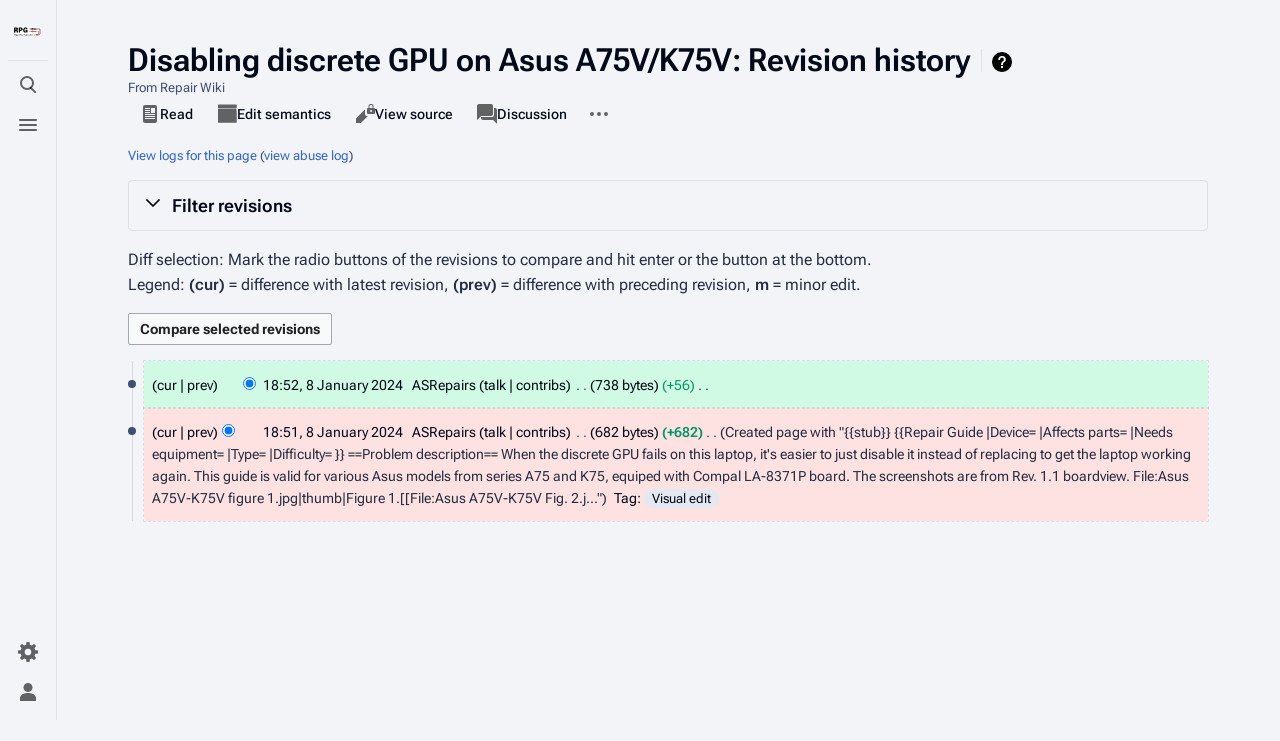

--- FILE ---
content_type: text/javascript; charset=utf-8
request_url: https://repair.wiki/load.php?lang=en&modules=skins.citizen.preferences&skin=citizen&version=181j0
body_size: 4916
content:
mw.loader.impl(function(){return["skins.citizen.preferences@o1dkp",{"main":"resources/skins.citizen.preferences/skins.citizen.preferences.js","files":{"resources/skins.citizen.preferences/skins.citizen.preferences.js":function(require,module,exports){const CLIENTPREFS_THEME_MAP={auto:'os',light:'day',dark:'night'};const clientPrefs=require('./clientPrefs.polyfill.js')();function dismissOnClickOutside(event){const pref=document.getElementById('citizen-pref');if(event.target instanceof Node&&!pref.contains(event.target)){const panel=document.getElementById('citizen-pref-panel');if(panel.classList.contains('citizen-pref-panel--active')){togglePanel();}}}function dismissOnEscape(event){if(event.key!=='Escape'){return;}togglePanel();}function togglePanel(){const CLASS_PANEL_ACTIVE='citizen-pref-panel--active';const toggle=document.getElementById('citizen-pref-toggle'),panel=document.getElementById('citizen-pref-panel');if(!panel.classList.contains(CLASS_PANEL_ACTIVE)){panel.classList.add(CLASS_PANEL_ACTIVE);toggle.setAttribute('aria-expanded',true);window.addEventListener('mousedown',dismissOnClickOutside);window.addEventListener('touchstart',dismissOnClickOutside,{passive:true});window.addEventListener('keydown',dismissOnEscape);}else{
panel.classList.remove(CLASS_PANEL_ACTIVE);toggle.setAttribute('aria-expanded',false);window.removeEventListener('mousedown',dismissOnClickOutside);window.removeEventListener('touchstart',dismissOnClickOutside);window.removeEventListener('keydown',dismissOnEscape);}}function createPanel(){const panel=document.createElement('aside');panel.id='citizen-pref-panel';panel.classList.add('citizen-pref-panel');panel.classList.add('citizen-menu__card');const header=document.createElement('header');header.id='citizen-pref-header';header.textContent=mw.message('preferences').text();const container=document.createElement('div');container.id='citizen-client-prefs';container.classList.add('citizen-client-prefs');panel.append(header,container);return panel;}function attachPanel(panel,button){button.parentNode.insertBefore(panel,button.nextSibling);}function initPanelClick(button){togglePanel();button.addEventListener('click',togglePanel);button.removeEventListener('click',initPanelClick);}function
handleClientPreferences(){const clientPreferenceExists=document.getElementById('citizen-client-prefs')!==null;if(clientPreferenceExists){const clientPreferences=require(('./clientPreferences.js'));const clientPreferenceConfig=(require('./clientPreferences.json'));clientPreferenceConfig['skin-theme'].callback=()=>{const LEGACY_THEME_CLASSES=['skin-citizen-auto','skin-citizen-light','skin-citizen-dark'];const legacyThemeKey=Object.keys(CLIENTPREFS_THEME_MAP).find((key)=>CLIENTPREFS_THEME_MAP[key]===clientPrefs.get('skin-theme'));document.documentElement.classList.remove(...LEGACY_THEME_CLASSES);document.documentElement.classList.add(`skin-citizen-${legacyThemeKey}`);};clientPreferences.render('#citizen-client-prefs',clientPreferenceConfig);}}function initPanel(event){const panel=createPanel();attachPanel(panel,event.currentTarget);initPanelClick(event.currentTarget);handleClientPreferences();}function initPref(window){if(typeof Object.fromEntries!=='function'){Object.defineProperty(
Object,'fromEntries',{value(iterable){return Array.from(iterable).reduce((obj,[key,val])=>{obj[key]=val;return obj;},{});}});}if(typeof window.localStorage!=='undefined'&&typeof window.mw!=='undefined'){const headerTools=document.querySelector('.citizen-header__end');const container=document.createElement('div');const button=document.createElement('button');const icon=document.createElement('span');container.id='citizen-pref';container.classList.add('citizen-pref','citizen-header__item');button.id='citizen-pref-toggle';button.classList.add('citizen-pref__button','citizen-header__button','citizen-button');button.setAttribute('title',mw.message('preferences').text());button.setAttribute('aria-label',mw.message('preferences').text());button.setAttribute('aria-controls','citizen-pref-panel');button.setAttribute('aria-expanded',false);icon.classList.add('citizen-ui-icon','mw-ui-icon-wikimedia-settings');button.prepend(icon);container.prepend(button);headerTools.prepend(container);button.
addEventListener('click',initPanel,{once:true});}else{console.error('Preference module is disabled due to localStoarge being not avaliable.');}}initPref(window);
},"resources/skins.citizen.preferences/config.json":{"wgCitizenThemeDefault":"auto"},"resources/skins.citizen.preferences/addPortlet.polyfill.js":function(require,module,exports){function addDefaultPortlet(portlet){const ul=portlet.querySelector('ul');if(!ul){return portlet;}ul.classList.add('citizen-menu__content-list');const label=portlet.querySelector('label');if(label){const labelDiv=document.createElement('div');labelDiv.classList.add('citizen-menu__heading');labelDiv.innerHTML=label.textContent||'';portlet.insertBefore(labelDiv,label);label.remove();}let wrapper=portlet.querySelector('div:last-child');if(wrapper){ul.remove();wrapper.appendChild(ul);wrapper.classList.add('citizen-menu__content');}else{wrapper=document.createElement('div');wrapper.classList.add('citizen-menu__content');ul.remove();wrapper.appendChild(ul);portlet.appendChild(wrapper);}portlet.classList.add('citizen-menu');return portlet;}function addPortlet(id,label,before){const portlet=document.createElement('div');portlet.classList.add('mw-portlet','mw-portlet-'+id,'emptyPortlet','mw-portlet-js');portlet.id=id;if(label){const labelNode=document.createElement('label');labelNode.textContent
=label;portlet.appendChild(labelNode);}const listWrapper=document.createElement('div');const list=document.createElement('ul');listWrapper.appendChild(list);portlet.appendChild(listWrapper);if(before){let referenceNode;try{referenceNode=document.querySelector(before);}catch(e){}if(referenceNode){const parentNode=referenceNode.parentNode;parentNode.insertBefore(portlet,referenceNode);}else{return null;}}mw.hook('util.addPortlet').fire(portlet,before);return portlet;}module.exports={addDefaultPortlet,addPortlet};
},"resources/skins.citizen.preferences/clientPreferences.js":function(require,module,exports){const portlets=require('./addPortlet.polyfill.js');const clientPrefs=require('./clientPrefs.polyfill.js')();function getMessage(messageKey){if(messageKey.startsWith('skin-theme-')){messageKey=messageKey.replace('skin-theme-','citizen-theme-');}return mw.message(messageKey);}function getClientPreferences(){return Array.from(document.documentElement.classList).filter((className)=>className.match(/-clientpref-/)).map((className)=>className.split('-clientpref-')[0]);}function isFeatureExcluded(featureName){return document.documentElement.classList.contains(featureName+'-clientpref-excluded');}function getVisibleClientPreferences(config){const active=getClientPreferences();return Object.keys(config).filter((key)=>active.indexOf(key)>-1);}function toggleDocClassAndSave(featureName,value,config){const pref=config[featureName];const callback=pref.callback||(()=>{});clientPrefs.set(featureName,value);callback();}const getInputId=(featureName,value)=>`skin-client-pref-${featureName}-value-${
value}`;function makeInputElement(type,featureName,value){const input=document.createElement('input');const name=`skin-client-pref-${featureName}-group`;const id=getInputId(featureName,value);input.name=name;input.id=id;input.type=type;if(type==='checkbox'){input.checked=value==='1';}else{input.value=value;}input.setAttribute('data-event-name',id);return input;}function makeLabelElement(featureName,value){const label=document.createElement('label');label.textContent=getMessage(`${featureName}-${value}-label`);label.setAttribute('for',getInputId(featureName,value));return label;}function makeExclusionNotice(featureName){const p=document.createElement('p');const noticeMessage=getMessage(`${featureName}-exclusion-notice`);p.classList.add('exclusion-notice',`${featureName}-exclusion-notice`);p.textContent=noticeMessage.text();return p;}function appendRadioToggle(parent,featureName,value,currentValue,config){const input=makeInputElement('radio',featureName,value);input.classList.add(
'citizen-client-prefs-radio__input');if(currentValue===value){input.checked=true;}if(isFeatureExcluded(featureName)){input.disabled=true;}const icon=document.createElement('span');icon.classList.add('citizen-client-prefs-radio__icon');const label=makeLabelElement(featureName,value);label.classList.add('citizen-client-prefs-radio__label');const container=document.createElement('div');container.classList.add('citizen-client-prefs-radio');container.appendChild(input);container.appendChild(icon);container.appendChild(label);parent.appendChild(container);input.addEventListener('change',()=>{toggleDocClassAndSave(featureName,value,config);});}function appendToggleSwitch(form,featureName,labelElement,currentValue,config){const input=makeInputElement('checkbox',featureName,currentValue);input.classList.add('citizen-client-prefs-toggle-switch__input');const switcher=document.createElement('span');switcher.classList.add('citizen-client-prefs-toggle-switch__switch');const grip=document.
createElement('span');grip.classList.add('citizen-client-prefs-toggle-switch__switch__grip');switcher.appendChild(grip);const label=labelElement||makeLabelElement(featureName,currentValue);label.classList.add('citizen-client-prefs-toggle-switch__label');const toggleSwitch=document.createElement('span');toggleSwitch.classList.add('citizen-client-prefs-toggle-switch');toggleSwitch.appendChild(input);toggleSwitch.appendChild(switcher);toggleSwitch.appendChild(label);input.addEventListener('change',()=>{toggleDocClassAndSave(featureName,input.checked?'1':'0',config);});form.appendChild(toggleSwitch);}function createRow(className){const row=document.createElement('div');row.setAttribute('class',className);return row;}const getFeatureLabelMsg=(featureName)=>getMessage(`${featureName}-name`);function makeControl(featureName,config){const pref=config[featureName];if(!pref){return null;}const currentValue=clientPrefs.get(featureName);if(typeof currentValue==='boolean'){return null;}const row=
createRow('');const form=document.createElement('form');const type=pref.type||'radio';switch(type){case'radio':pref.options.forEach((value)=>{appendRadioToggle(form,featureName,value,currentValue,config);});break;case'switch':{const labelElement=document.createElement('label');labelElement.textContent=getFeatureLabelMsg(featureName).text();appendToggleSwitch(form,featureName,labelElement,currentValue,config);break;}default:throw new Error('Unknown client preference! Only switch or radio are supported.');}row.appendChild(form);if(isFeatureExcluded(featureName)){const exclusionNotice=makeExclusionNotice(featureName);row.appendChild(exclusionNotice);}return row;}function makeClientPreference(parent,featureName,config){const labelMsg=getFeatureLabelMsg(featureName);if(!labelMsg.exists()&&mw.config.get('wgUserLanguage')!=='qqx'){return;}else{const id=`skin-client-prefs-${featureName}`;const portlet=portlets.addDefaultPortlet(portlets.addPortlet(id,labelMsg.text()));const labelElement=
portlet.querySelector('label');const descriptionMsg=getMessage(`${featureName}-description`);if(descriptionMsg.exists()){const desc=document.createElement('span');desc.classList.add('skin-client-pref-description');desc.textContent=descriptionMsg.text();if(labelElement&&labelElement.parentNode){labelElement.appendChild(desc);}}const row=makeControl(featureName,config);parent.appendChild(portlet);if(row){const tmp=mw.util.addPortletLink(id,'','');if(tmp){const link=tmp.querySelector('a');if(link){link.replaceWith(row);}}}}}function render(selector,config){const node=document.querySelector(selector);if(!node){return Promise.reject();}return new Promise((resolve)=>{getVisibleClientPreferences(config).forEach((pref)=>{makeClientPreference(node,pref,config);});mw.requestIdleCallback(()=>{resolve(node);});});}function bind(clickSelector,renderSelector,config){let enhanced=false;const chk=(document.querySelector(clickSelector));if(!chk){return;}if(chk.checked){render(renderSelector,config);
enhanced=true;}else{chk.addEventListener('input',()=>{if(enhanced){return;}render(renderSelector,config);enhanced=true;});}}module.exports={bind,toggleDocClassAndSave,render};
},"resources/skins.citizen.preferences/clientPreferences.json":{"citizen-feature-custom-font-size":{"options":["small","standard","large"],"preferenceKey":"citizen-font-size"},"skin-theme":{"options":["os","day","night"],"preferenceKey":"citizen-theme"},"citizen-feature-custom-width":{"options":["standard","wide","full"],"preferenceKey":"citizen-width"},"citizen-feature-pure-black":{"options":["0","1"],"preferenceKey":"citizen-pure-black"},"citizen-feature-autohide-navigation":{"options":["0","1"],"preferenceKey":"citizen-autohide-navigation"}},"resources/skins.citizen.preferences/clientPrefs.polyfill.js":function(require,module,exports){const CLIENTPREF_STORAGE_NAME='mwclientpreferences';const CLIENTPREF_SUFFIX='-clientpref-';const CLIENTPREF_DELIMITER=',';function isValidFeatureName(value){return value.match(/^[a-zA-Z0-9-]+$/)!==null;}function isValidFeatureValue(value){return value.match(/^[a-zA-Z0-9]+$/)!==null;}function saveClientPrefs(feature,value){const existingStorage=mw.storage.get(CLIENTPREF_STORAGE_NAME)||'';const data={};existingStorage.split(CLIENTPREF_DELIMITER).forEach((keyValuePair)=>{const m=keyValuePair.match(/^([\w-]+)-clientpref-(\w+)$/);if(m){data[m[1]]=m[2];}});data[feature]=value;const newStorage=Object.keys(data).map((key)=>key+CLIENTPREF_SUFFIX+data[key]).join(CLIENTPREF_DELIMITER);mw.storage.set(CLIENTPREF_STORAGE_NAME,newStorage);}function clientPrefs(){return{set:function(feature,value){if(!isValidFeatureName(feature)||!isValidFeatureValue(value)){return false;}const currentValue=this.get(feature);const oldFeatureClass=feature+CLIENTPREF_SUFFIX+currentValue;const newFeatureClass=feature+
CLIENTPREF_SUFFIX+value;document.documentElement.classList.remove(oldFeatureClass);document.documentElement.classList.add(newFeatureClass);saveClientPrefs(feature,value);return true;},get:function(feature){const featurePrefix=feature+CLIENTPREF_SUFFIX;const docClass=document.documentElement.className;const featureRegEx=new RegExp('(^| )'+mw.util.escapeRegExp(featurePrefix)+'([a-zA-Z0-9]+)( |$)');const match=docClass.match(featureRegEx);const isAmbiguous=docClass.replace(featureRegEx,'$1$3').match(featureRegEx)!==null;return!isAmbiguous&&match?match[2]:false;}};}module.exports=clientPrefs;
}}},{"css":[".citizen-pref__button[aria-expanded='true']{background-color:var(--background-color-button-quiet--active)}#citizen-pref-header{padding:var(--space-lg) var(--space-md) 0;font-size:1rem;font-weight:var(--font-weight-semibold);color:var(--color-emphasized)}#citizen-pref-panel{position:absolute;right:0;bottom:100%;left:0;max-height:var(--header-card-maxheight);transform-origin:var(--transform-origin-offset-end) var(--transform-origin-offset-end)}@media (min-width:640px){#citizen-pref-panel{left:unset}}@media (min-width:1120px){#citizen-pref-panel{right:unset;left:100%;bottom:0}}@media (min-width:1120px){#citizen-pref-panel{transform-origin:var(--transform-origin-offset-start) var(--transform-origin-offset-end)}}#citizen-pref-panel.citizen-pref-panel--active{z-index:50;transition:var(--transition-menu);transition-property:transform;transform:none}#citizen-pref-panel.citizen-pref-panel--active \u003E *{opacity:1;transition:var(--transition-menu);transition-property:opacity}#citizen-pref-panel fieldset{padding:0 var(--space-md);margin:0;font-size:var(--font-size-small);appearance:none;border:0}.citizen-client-prefs{display:flex;flex-direction:column;gap:var(--space-xs);padding-bottom:var(--space-lg)}.citizen-client-prefs form{display:grid;grid-template-columns:repeat(3,1fr);gap:var(--space-xxs);text-align:center}.citizen-client-prefs-radio__input{display:none}.citizen-client-prefs-radio__input:checked ~ .citizen-client-prefs-radio__label{border-color:var(--color-progressive)}.citizen-client-prefs-radio__label{display:flex;align-items:center;justify-content:center;height:100%;padding:var(--space-xs) var(--space-md);font-weight:var(--font-weight-medium);cursor:pointer;border:var(--border-width-thick) solid var(--border-color-base);border-radius:var(--border-radius-medium)}.citizen-client-prefs-radio__label:hover{border-color:var(--color-progressive--hover)}.citizen-client-prefs-radio__label:active{border-color:var(--color-progressive--active)}#citizen-client-prefs .citizen-menu__content{padding:0 var(--space-md)}#skin-client-prefs-skin-theme .citizen-client-prefs-radio__label{background:var(--color-surface-0)}#skin-client-prefs-skin-theme .citizen-client-prefs-radio__label[for='skin-client-pref-skin-theme-value-day']{color:hsl(var(--color-primary__h),30%,20%);background:hsl(var(--color-primary__h),30%,96%)}#skin-client-prefs-skin-theme .citizen-client-prefs-radio__label[for='skin-client-pref-skin-theme-value-night']{color:hsl(var(--color-primary__h),25%,80%);background:hsl(var(--color-primary__h),20%,10%)}#skin-client-prefs-citizen-feature-custom-font-size .citizen-client-prefs-radio__label{font-size:var(--font-size-medium)}#skin-client-prefs-citizen-feature-custom-font-size .citizen-client-prefs-radio__label[for='skin-client-pref-citizen-feature-custom-font-size-value-small']{font-size:var(--font-size-small)}#skin-client-prefs-citizen-feature-custom-font-size .citizen-client-prefs-radio__label[for='skin-client-pref-citizen-feature-custom-font-size-value-large']{font-size:var(--font-size-large)}#skin-client-prefs-citizen-feature-pure-black{display:none}#skin-client-prefs-citizen-feature-pure-black form{grid-template-columns:repeat(2,1fr)}.skin-theme-clientpref-night #skin-client-prefs-citizen-feature-pure-black{display:block}@media (prefers-color-scheme:dark){.skin-theme-clientpref-os #skin-client-prefs-citizen-feature-pure-black{display:block}}#skin-client-prefs-citizen-feature-pure-black .citizen-client-prefs-radio__label[for='skin-client-pref-citizen-feature-pure-black-value-1']{background-color:#000}#skin-client-prefs-citizen-feature-autohide-navigation{display:none}@media (max-width:1119px){#skin-client-prefs-citizen-feature-autohide-navigation{display:block}}#skin-client-prefs-citizen-feature-autohide-navigation form{grid-template-columns:repeat(2,1fr)}@media (hover:hover){.citizen-pref:hover .citizen-pref__button .citizen-ui-icon::before{transform:rotate3d(0,0,1,90deg)}}"]},{"citizen-feature-autohide-navigation-0-label":"Off","citizen-feature-autohide-navigation-1-label":"On","citizen-feature-autohide-navigation-name":"Automatically hide navigation","citizen-feature-custom-font-size-large-label":"Large","citizen-feature-custom-font-size-name":"Text","citizen-feature-custom-font-size-small-label":"Small","citizen-feature-custom-font-size-standard-label":"Standard","citizen-feature-custom-width-full-label":"Full","citizen-feature-custom-width-name":"Width","citizen-feature-custom-width-standard-label":"Standard","citizen-feature-custom-width-wide-label":"Wide","citizen-feature-pure-black-0-label":"Off","citizen-feature-pure-black-1-label":"On","citizen-feature-pure-black-name":"Pure black mode","citizen-theme-day-label":"Light","citizen-theme-description":"Change the theme of the wiki","citizen-theme-exclusion-notice":"This page is always in light mode.","citizen-theme-name":"Color","citizen-theme-night-label":"Dark","citizen-theme-os-label":"Auto","preferences":"Preferences"}];});


--- FILE ---
content_type: text/javascript; charset=utf-8
request_url: https://repair.wiki/load.php?lang=en&modules=startup&only=scripts&raw=1&skin=citizen
body_size: 13705
content:
function isCompatible(){return!!('querySelector'in document&&'localStorage'in window&&typeof Promise==='function'&&Promise.prototype['finally']&&(function(){try{new Function('(a = 0) => a');return true;}catch(e){return false;}}())&&/./g.flags==='g');}if(!isCompatible()){document.documentElement.className=document.documentElement.className.replace(/(^|\s)client-js(\s|$)/,'$1client-nojs$2');while(window.NORLQ&&NORLQ[0]){NORLQ.shift()();}NORLQ={push:function(fn){fn();}};RLQ={push:function(){}};}else{if(window.performance&&performance.mark){performance.mark('mwStartup');}(function(){'use strict';var con=window.console;function logError(topic,data){var e=data.exception;var msg=(e?'Exception':'Error')+' in '+data.source+(data.module?' in module '+data.module:'')+(e?':':'.');con.log(msg);if(e){con.warn(e);}}function Map(){this.values=Object.create(null);}Map.prototype={constructor:Map,get:function(selection,fallback){if(arguments.length<2){fallback=null;}if(typeof selection==='string'){return selection
in this.values?this.values[selection]:fallback;}var results;if(Array.isArray(selection)){results={};for(var i=0;i<selection.length;i++){if(typeof selection[i]==='string'){results[selection[i]]=selection[i]in this.values?this.values[selection[i]]:fallback;}}return results;}if(selection===undefined){results={};for(var key in this.values){results[key]=this.values[key];}return results;}return fallback;},set:function(selection,value){if(arguments.length>1){if(typeof selection==='string'){this.values[selection]=value;return true;}}else if(typeof selection==='object'){for(var key in selection){this.values[key]=selection[key];}return true;}return false;},exists:function(selection){return typeof selection==='string'&&selection in this.values;}};var log=function(){};log.warn=Function.prototype.bind.call(con.warn,con);var mw={now:function(){var perf=window.performance;var navStart=perf&&perf.timing&&perf.timing.navigationStart;mw.now=navStart&&perf.now?function(){return navStart+perf.now();}:Date
.now;return mw.now();},trackQueue:[],track:function(topic,data){mw.trackQueue.push({topic:topic,data:data});},trackError:function(topic,data){mw.track(topic,data);logError(topic,data);},Map:Map,config:new Map(),messages:new Map(),templates:new Map(),log:log};window.mw=window.mediaWiki=mw;}());(function(){'use strict';var store,hasOwn=Object.hasOwnProperty;function fnv132(str){var hash=0x811C9DC5;for(var i=0;i<str.length;i++){hash+=(hash<<1)+(hash<<4)+(hash<<7)+(hash<<8)+(hash<<24);hash^=str.charCodeAt(i);}hash=(hash>>>0).toString(36).slice(0,5);while(hash.length<5){hash='0'+hash;}return hash;}var registry=Object.create(null),sources=Object.create(null),handlingPendingRequests=false,pendingRequests=[],queue=[],jobs=[],willPropagate=false,errorModules=[],baseModules=["jquery","mediawiki.base"],marker=document.querySelector('meta[name="ResourceLoaderDynamicStyles"]'),lastCssBuffer;function addToHead(el,nextNode){if(nextNode&&nextNode.parentNode){nextNode.parentNode.insertBefore(el,
nextNode);}else{document.head.appendChild(el);}}function newStyleTag(text,nextNode){var el=document.createElement('style');el.appendChild(document.createTextNode(text));addToHead(el,nextNode);return el;}function flushCssBuffer(cssBuffer){if(cssBuffer===lastCssBuffer){lastCssBuffer=null;}newStyleTag(cssBuffer.cssText,marker);for(var i=0;i<cssBuffer.callbacks.length;i++){cssBuffer.callbacks[i]();}}function addEmbeddedCSS(cssText,callback){if(!lastCssBuffer||cssText.startsWith('@import')){lastCssBuffer={cssText:'',callbacks:[]};requestAnimationFrame(flushCssBuffer.bind(null,lastCssBuffer));}lastCssBuffer.cssText+='\n'+cssText;lastCssBuffer.callbacks.push(callback);}function getCombinedVersion(modules){var hashes=modules.reduce(function(result,module){return result+registry[module].version;},'');return fnv132(hashes);}function allReady(modules){for(var i=0;i<modules.length;i++){if(mw.loader.getState(modules[i])!=='ready'){return false;}}return true;}function allWithImplicitReady(module){
return allReady(registry[module].dependencies)&&(baseModules.indexOf(module)!==-1||allReady(baseModules));}function anyFailed(modules){for(var i=0;i<modules.length;i++){var state=mw.loader.getState(modules[i]);if(state==='error'||state==='missing'){return modules[i];}}return false;}function doPropagation(){var didPropagate=true;var module;while(didPropagate){didPropagate=false;while(errorModules.length){var errorModule=errorModules.shift(),baseModuleError=baseModules.indexOf(errorModule)!==-1;for(module in registry){if(registry[module].state!=='error'&&registry[module].state!=='missing'){if(baseModuleError&&baseModules.indexOf(module)===-1){registry[module].state='error';didPropagate=true;}else if(registry[module].dependencies.indexOf(errorModule)!==-1){registry[module].state='error';errorModules.push(module);didPropagate=true;}}}}for(module in registry){if(registry[module].state==='loaded'&&allWithImplicitReady(module)){execute(module);didPropagate=true;}}for(var i=0;i<jobs.length;i++
){var job=jobs[i];var failed=anyFailed(job.dependencies);if(failed!==false||allReady(job.dependencies)){jobs.splice(i,1);i-=1;try{if(failed!==false&&job.error){job.error(new Error('Failed dependency: '+failed),job.dependencies);}else if(failed===false&&job.ready){job.ready();}}catch(e){mw.trackError('resourceloader.exception',{exception:e,source:'load-callback'});}didPropagate=true;}}}willPropagate=false;}function setAndPropagate(module,state){registry[module].state=state;if(state==='ready'){store.add(module);}else if(state==='error'||state==='missing'){errorModules.push(module);}else if(state!=='loaded'){return;}if(willPropagate){return;}willPropagate=true;mw.requestIdleCallback(doPropagation,{timeout:1});}function sortDependencies(module,resolved,unresolved){if(!(module in registry)){throw new Error('Unknown module: '+module);}if(typeof registry[module].skip==='string'){var skip=(new Function(registry[module].skip)());registry[module].skip=!!skip;if(skip){registry[module].
dependencies=[];setAndPropagate(module,'ready');return;}}if(!unresolved){unresolved=new Set();}var deps=registry[module].dependencies;unresolved.add(module);for(var i=0;i<deps.length;i++){if(resolved.indexOf(deps[i])===-1){if(unresolved.has(deps[i])){throw new Error('Circular reference detected: '+module+' -> '+deps[i]);}sortDependencies(deps[i],resolved,unresolved);}}resolved.push(module);}function resolve(modules){var resolved=baseModules.slice();for(var i=0;i<modules.length;i++){sortDependencies(modules[i],resolved);}return resolved;}function resolveStubbornly(modules){var resolved=baseModules.slice();for(var i=0;i<modules.length;i++){var saved=resolved.slice();try{sortDependencies(modules[i],resolved);}catch(err){resolved=saved;mw.log.warn('Skipped unavailable module '+modules[i]);if(modules[i]in registry){mw.trackError('resourceloader.exception',{exception:err,source:'resolve'});}}}return resolved;}function resolveRelativePath(relativePath,basePath){var relParts=relativePath.match
(/^((?:\.\.?\/)+)(.*)$/);if(!relParts){return null;}var baseDirParts=basePath.split('/');baseDirParts.pop();var prefixes=relParts[1].split('/');prefixes.pop();var prefix;while((prefix=prefixes.pop())!==undefined){if(prefix==='..'){baseDirParts.pop();}}return(baseDirParts.length?baseDirParts.join('/')+'/':'')+relParts[2];}function makeRequireFunction(moduleObj,basePath){return function require(moduleName){var fileName=resolveRelativePath(moduleName,basePath);if(fileName===null){return mw.loader.require(moduleName);}if(hasOwn.call(moduleObj.packageExports,fileName)){return moduleObj.packageExports[fileName];}var scriptFiles=moduleObj.script.files;if(!hasOwn.call(scriptFiles,fileName)){throw new Error('Cannot require undefined file '+fileName);}var result,fileContent=scriptFiles[fileName];if(typeof fileContent==='function'){var moduleParam={exports:{}};fileContent(makeRequireFunction(moduleObj,fileName),moduleParam,moduleParam.exports);result=moduleParam.exports;}else{result=fileContent;}
moduleObj.packageExports[fileName]=result;return result;};}function addScript(src,callback,modules){var script=document.createElement('script');script.src=src;function onComplete(){if(script.parentNode){script.parentNode.removeChild(script);}if(callback){callback();callback=null;}}script.onload=onComplete;script.onerror=function(){onComplete();if(modules){for(var i=0;i<modules.length;i++){setAndPropagate(modules[i],'error');}}};document.head.appendChild(script);return script;}function queueModuleScript(src,moduleName,callback){pendingRequests.push(function(){if(moduleName!=='jquery'){window.require=mw.loader.require;window.module=registry[moduleName].module;}addScript(src,function(){delete window.module;callback();if(pendingRequests[0]){pendingRequests.shift()();}else{handlingPendingRequests=false;}});});if(!handlingPendingRequests&&pendingRequests[0]){handlingPendingRequests=true;pendingRequests.shift()();}}function addLink(url,media,nextNode){var el=document.createElement('link');el.
rel='stylesheet';if(media){el.media=media;}el.href=url;addToHead(el,nextNode);return el;}function globalEval(code){var script=document.createElement('script');script.text=code;document.head.appendChild(script);script.parentNode.removeChild(script);}function indirectEval(code){(1,eval)(code);}function enqueue(dependencies,ready,error){if(allReady(dependencies)){if(ready){ready();}return;}var failed=anyFailed(dependencies);if(failed!==false){if(error){error(new Error('Dependency '+failed+' failed to load'),dependencies);}return;}if(ready||error){jobs.push({dependencies:dependencies.filter(function(module){var state=registry[module].state;return state==='registered'||state==='loaded'||state==='loading'||state==='executing';}),ready:ready,error:error});}dependencies.forEach(function(module){if(registry[module].state==='registered'&&queue.indexOf(module)===-1){queue.push(module);}});mw.loader.work();}function execute(module){if(registry[module].state!=='loaded'){throw new Error(
'Module in state "'+registry[module].state+'" may not execute: '+module);}registry[module].state='executing';var runScript=function(){var script=registry[module].script;var markModuleReady=function(){setAndPropagate(module,'ready');};var nestedAddScript=function(arr,offset){if(offset>=arr.length){markModuleReady();return;}queueModuleScript(arr[offset],module,function(){nestedAddScript(arr,offset+1);});};try{if(Array.isArray(script)){nestedAddScript(script,0);}else if(typeof script==='function'){if(module==='jquery'){script();}else{script(window.$,window.$,mw.loader.require,registry[module].module);}markModuleReady();}else if(typeof script==='object'&&script!==null){var mainScript=script.files[script.main];if(typeof mainScript!=='function'){throw new Error('Main file in module '+module+' must be a function');}mainScript(makeRequireFunction(registry[module],script.main),registry[module].module,registry[module].module.exports);markModuleReady();}else if(typeof script==='string'){
globalEval(script);markModuleReady();}else{markModuleReady();}}catch(e){setAndPropagate(module,'error');mw.trackError('resourceloader.exception',{exception:e,module:module,source:'module-execute'});}};if(registry[module].deprecationWarning){mw.log.warn(registry[module].deprecationWarning);}if(registry[module].messages){mw.messages.set(registry[module].messages);}if(registry[module].templates){mw.templates.set(module,registry[module].templates);}var cssPending=0;var cssHandle=function(){cssPending++;return function(){cssPending--;if(cssPending===0){var runScriptCopy=runScript;runScript=undefined;runScriptCopy();}};};var style=registry[module].style;if(style){if('css'in style){for(var i=0;i<style.css.length;i++){addEmbeddedCSS(style.css[i],cssHandle());}}if('url'in style){for(var media in style.url){var urls=style.url[media];for(var j=0;j<urls.length;j++){addLink(urls[j],media,marker);}}}}if(module==='user'){var siteDeps;var siteDepErr;try{siteDeps=resolve(['site']);}catch(e){siteDepErr=
e;runScript();}if(!siteDepErr){enqueue(siteDeps,runScript,runScript);}}else if(cssPending===0){runScript();}}function sortQuery(o){var sorted={};var list=[];for(var key in o){list.push(key);}list.sort();for(var i=0;i<list.length;i++){sorted[list[i]]=o[list[i]];}return sorted;}function buildModulesString(moduleMap){var str=[];var list=[];var p;function restore(suffix){return p+suffix;}for(var prefix in moduleMap){p=prefix===''?'':prefix+'.';str.push(p+moduleMap[prefix].join(','));list.push.apply(list,moduleMap[prefix].map(restore));}return{str:str.join('|'),list:list};}function makeQueryString(params){var str='';for(var key in params){str+=(str?'&':'')+encodeURIComponent(key)+'='+encodeURIComponent(params[key]);}return str;}function batchRequest(batch){if(!batch.length){return;}var sourceLoadScript,currReqBase,moduleMap;function doRequest(){var query=Object.create(currReqBase),packed=buildModulesString(moduleMap);query.modules=packed.str;query.version=getCombinedVersion(packed.list);
query=sortQuery(query);addScript(sourceLoadScript+'?'+makeQueryString(query),null,packed.list);}batch.sort();var reqBase={"lang":"en","skin":"citizen"};var splits=Object.create(null);for(var b=0;b<batch.length;b++){var bSource=registry[batch[b]].source;var bGroup=registry[batch[b]].group;if(!splits[bSource]){splits[bSource]=Object.create(null);}if(!splits[bSource][bGroup]){splits[bSource][bGroup]=[];}splits[bSource][bGroup].push(batch[b]);}for(var source in splits){sourceLoadScript=sources[source];for(var group in splits[source]){var modules=splits[source][group];currReqBase=Object.create(reqBase);if(group===0&&mw.config.get('wgUserName')!==null){currReqBase.user=mw.config.get('wgUserName');}var currReqBaseLength=makeQueryString(currReqBase).length+23;var length=0;moduleMap=Object.create(null);for(var i=0;i<modules.length;i++){var lastDotIndex=modules[i].lastIndexOf('.'),prefix=modules[i].slice(0,Math.max(0,lastDotIndex)),suffix=modules[i].slice(lastDotIndex+1),bytesAdded=moduleMap[
prefix]?suffix.length+3:modules[i].length+3;if(length&&length+currReqBaseLength+bytesAdded>mw.loader.maxQueryLength){doRequest();length=0;moduleMap=Object.create(null);}if(!moduleMap[prefix]){moduleMap[prefix]=[];}length+=bytesAdded;moduleMap[prefix].push(suffix);}doRequest();}}}function asyncEval(implementations,cb,offset){if(!implementations.length){return;}offset=offset||0;mw.requestIdleCallback(function(deadline){asyncEvalTask(deadline,implementations,cb,offset);});}function asyncEvalTask(deadline,implementations,cb,offset){for(var i=offset;i<implementations.length;i++){if(deadline.timeRemaining()<=0){asyncEval(implementations,cb,i);return;}try{indirectEval(implementations[i]);}catch(err){cb(err);}}}function getModuleKey(module){return module in registry?(module+'@'+registry[module].version):null;}function splitModuleKey(key){var index=key.lastIndexOf('@');if(index===-1||index===0){return{name:key,version:''};}return{name:key.slice(0,index),version:key.slice(index+1)};}function
registerOne(module,version,dependencies,group,source,skip){if(module in registry){throw new Error('module already registered: '+module);}registry[module]={module:{exports:{}},packageExports:{},version:version||'',dependencies:dependencies||[],group:typeof group==='undefined'?null:group,source:typeof source==='string'?source:'local',state:'registered',skip:typeof skip==='string'?skip:null};}mw.loader={moduleRegistry:registry,maxQueryLength:2000,addStyleTag:newStyleTag,addScriptTag:addScript,addLinkTag:addLink,enqueue:enqueue,resolve:resolve,work:function(){store.init();var q=queue.length,storedImplementations=[],storedNames=[],requestNames=[],batch=new Set();while(q--){var module=queue[q];if(mw.loader.getState(module)==='registered'&&!batch.has(module)){registry[module].state='loading';batch.add(module);var implementation=store.get(module);if(implementation){storedImplementations.push(implementation);storedNames.push(module);}else{requestNames.push(module);}}}queue=[];asyncEval(
storedImplementations,function(err){store.stats.failed++;store.clear();mw.trackError('resourceloader.exception',{exception:err,source:'store-eval'});var failed=storedNames.filter(function(name){return registry[name].state==='loading';});batchRequest(failed);});batchRequest(requestNames);},addSource:function(ids){for(var id in ids){if(id in sources){throw new Error('source already registered: '+id);}sources[id]=ids[id];}},register:function(modules){if(typeof modules!=='object'){registerOne.apply(null,arguments);return;}function resolveIndex(dep){return typeof dep==='number'?modules[dep][0]:dep;}for(var i=0;i<modules.length;i++){var deps=modules[i][2];if(deps){for(var j=0;j<deps.length;j++){deps[j]=resolveIndex(deps[j]);}}registerOne.apply(null,modules[i]);}},implement:function(module,script,style,messages,templates,deprecationWarning){var split=splitModuleKey(module),name=split.name,version=split.version;if(!(name in registry)){mw.loader.register(name);}if(registry[name].script!==
undefined){throw new Error('module already implemented: '+name);}registry[name].version=version;registry[name].declarator=null;registry[name].script=script;registry[name].style=style;registry[name].messages=messages;registry[name].templates=templates;registry[name].deprecationWarning=deprecationWarning;if(registry[name].state!=='error'&&registry[name].state!=='missing'){setAndPropagate(name,'loaded');}},impl:function(declarator){var data=declarator(),module=data[0],script=data[1]||null,style=data[2]||null,messages=data[3]||null,templates=data[4]||null,deprecationWarning=data[5]||null,split=splitModuleKey(module),name=split.name,version=split.version;if(!(name in registry)){mw.loader.register(name);}if(registry[name].script!==undefined){throw new Error('module already implemented: '+name);}registry[name].version=version;registry[name].declarator=declarator;registry[name].script=script;registry[name].style=style;registry[name].messages=messages;registry[name].templates=templates;registry
[name].deprecationWarning=deprecationWarning;if(registry[name].state!=='error'&&registry[name].state!=='missing'){setAndPropagate(name,'loaded');}},load:function(modules,type){if(typeof modules==='string'&&/^(https?:)?\/?\//.test(modules)){if(type==='text/css'){addLink(modules);}else if(type==='text/javascript'||type===undefined){addScript(modules);}else{throw new Error('Invalid type '+type);}}else{modules=typeof modules==='string'?[modules]:modules;enqueue(resolveStubbornly(modules));}},state:function(states){for(var module in states){if(!(module in registry)){mw.loader.register(module);}setAndPropagate(module,states[module]);}},getState:function(module){return module in registry?registry[module].state:null;},require:function(moduleName){var path;if(window.QUnit){var paths=moduleName.startsWith('@')?/^(@[^/]+\/[^/]+)\/(.*)$/.exec(moduleName):/^([^/]+)\/(.*)$/.exec(moduleName);if(paths){moduleName=paths[1];path=paths[2];}}if(mw.loader.getState(moduleName)!=='ready'){throw new Error(
'Module "'+moduleName+'" is not loaded');}return path?makeRequireFunction(registry[moduleName],'')('./'+path):registry[moduleName].module.exports;}};var hasPendingFlush=false,hasPendingWrites=false;function flushWrites(){while(store.queue.length){store.set(store.queue.shift());}if(hasPendingWrites){store.prune();try{localStorage.removeItem(store.key);localStorage.setItem(store.key,JSON.stringify({items:store.items,vary:store.vary,asOf:Math.ceil(Date.now()/1e7)}));}catch(e){mw.trackError('resourceloader.exception',{exception:e,source:'store-localstorage-update'});}}hasPendingFlush=hasPendingWrites=false;}mw.loader.store=store={enabled:null,items:{},queue:[],stats:{hits:0,misses:0,expired:0,failed:0},key:"MediaWikiModuleStore:wiki",vary:"citizen:2:1:en",init:function(){if(this.enabled===null){this.enabled=false;if(true){this.load();}else{this.clear();}}},load:function(){try{var raw=localStorage.getItem(this.key);this.enabled=true;var data=JSON.parse(raw);if(data&&data.vary===this.vary&&
data.items&&Date.now()<(data.asOf*1e7)+259e7){this.items=data.items;}}catch(e){}},get:function(module){if(this.enabled){var key=getModuleKey(module);if(key in this.items){this.stats.hits++;return this.items[key];}this.stats.misses++;}return false;},add:function(module){if(this.enabled){this.queue.push(module);this.requestUpdate();}},set:function(module){var descriptor=registry[module],key=getModuleKey(module);if(key in this.items||!descriptor||descriptor.state!=='ready'||!descriptor.version||descriptor.group===1||descriptor.group===0||!descriptor.declarator){return;}var script=String(descriptor.declarator);if(script.length>1e5){return;}var srcParts=['mw.loader.impl(',script,');\n'];if(true){srcParts.push('// Saved in localStorage at ',(new Date()).toISOString(),'\n');var sourceLoadScript=sources[descriptor.source];var query=Object.create({"lang":"en","skin":"citizen"});query.modules=module;query.version=getCombinedVersion([module]);query=sortQuery(query);srcParts.push('//# sourceURL=',
(new URL(sourceLoadScript,location)).href,'?',makeQueryString(query),'\n');query.sourcemap='1';query=sortQuery(query);srcParts.push('//# sourceMappingURL=',sourceLoadScript,'?',makeQueryString(query));}this.items[key]=srcParts.join('');hasPendingWrites=true;},prune:function(){for(var key in this.items){if(getModuleKey(splitModuleKey(key).name)!==key){this.stats.expired++;delete this.items[key];}}},clear:function(){this.items={};try{localStorage.removeItem(this.key);}catch(e){}},requestUpdate:function(){if(!hasPendingFlush){hasPendingFlush=setTimeout(function(){mw.requestIdleCallback(flushWrites);},2000);}}};}());mw.requestIdleCallbackInternal=function(callback){setTimeout(function(){var start=mw.now();callback({didTimeout:false,timeRemaining:function(){return Math.max(0,50-(mw.now()-start));}});},1);};mw.requestIdleCallback=window.requestIdleCallback?window.requestIdleCallback.bind(window):mw.requestIdleCallbackInternal;(function(){var queue;mw.loader.addSource({"local":"/load.php"});
mw.loader.register([["site","1f71o",[1]],["site.styles","4ldkl",[],2],["filepage","1ljys"],["user","1tdkc",[],0],["user.styles","18fec",[],0],["user.options","12s5i",[],1],["mediawiki.skinning.interface","5gsxz"],["jquery.makeCollapsible.styles","1hqt2"],["mediawiki.skinning.content.parsoid","10you"],["jquery","xt2am"],["es6-polyfills","19txf"],["web2017-polyfills","174re",[],null,null,"return'IntersectionObserver'in window\u0026\u0026typeof fetch==='function'\u0026\u0026typeof URL==='function'\u0026\u0026'toJSON'in URL.prototype;"],["mediawiki.base","16t7r",[9]],["jquery.chosen","1ft2a"],["jquery.client","5k8ja"],["jquery.confirmable","avzer",[104]],["jquery.cookie","19txf",[81]],["jquery.highlightText","1ngov",[78]],["jquery.i18n","za1bp",[103]],["jquery.lengthLimit","cpf4p",[62]],["jquery.makeCollapsible","1a9zk",[7,78]],["jquery.spinner","1fpma",[22]],["jquery.spinner.styles","321gj"],["jquery.suggestions","4y593",[17]],["jquery.tablesorter","1eocb",[25,105,78]],[
"jquery.tablesorter.styles","12bkj"],["jquery.textSelection","1u87x",[14]],["jquery.ui","3qebh"],["moment","19ogg",[101,78]],["vue","1h1lm",[112]],["@vue/composition-api","xn7y3",[29]],["vuex","qipuu",[29]],["pinia","vdffm",[29]],["@wikimedia/codex","1j4oy",[34,29]],["codex-styles","1kw92"],["@wikimedia/codex-search","12acw",[36,29]],["codex-search-styles","1g6j0"],["mediawiki.template","1t0tr"],["mediawiki.template.mustache","wayx5",[37]],["mediawiki.apipretty","1xqb5"],["mediawiki.api","5z789",[68,104]],["mediawiki.content.json","1ecse"],["mediawiki.confirmCloseWindow","69mix"],["mediawiki.debug","1hndg",[188]],["mediawiki.diff","s4j7n",[40,187]],["mediawiki.diff.styles","1jpba"],["mediawiki.feedback","wcvc0",[489,196]],["mediawiki.feedlink","1666g"],["mediawiki.filewarning","lec91",[188,200]],["mediawiki.ForeignApi","r63m6",[50]],["mediawiki.ForeignApi.core","6jema",[75,40,185]],["mediawiki.helplink","4rkp9"],["mediawiki.hlist","1lqi9"],["mediawiki.htmlform","q7y01",[19,78]],[
"mediawiki.htmlform.ooui","1j5od",[188]],["mediawiki.htmlform.styles","1xikw"],["mediawiki.htmlform.ooui.styles","1xkjs"],["mediawiki.icon","bkxq6"],["mediawiki.inspect","wrjhi",[62,78]],["mediawiki.notification","v29w0",[78,84]],["mediawiki.notification.convertmessagebox","ruy11",[59]],["mediawiki.notification.convertmessagebox.styles","15u5e"],["mediawiki.String","1r7s8"],["mediawiki.pager.styles","m3jxp"],["mediawiki.pager.tablePager","19ie6"],["mediawiki.pulsatingdot","10bkg"],["mediawiki.searchSuggest","qve8b",[23,40]],["mediawiki.storage","1dg9k",[78]],["mediawiki.Title","2y9g2",[62,78]],["mediawiki.Upload","5crw7",[40]],["mediawiki.ForeignUpload","ikhl9",[49,69]],["mediawiki.Upload.Dialog","39a41",[72]],["mediawiki.Upload.BookletLayout","1t1l9",[69,76,28,191,196,201,202]],["mediawiki.ForeignStructuredUpload.BookletLayout","5olhw",[70,72,108,167,161]],["mediawiki.toc","181be",[81]],["mediawiki.Uri","lfzhm",[78]],["mediawiki.user","1badl",[40,81]],["mediawiki.userSuggest","30e7i",
[23,40]],["mediawiki.util","1c9bo",[14,11]],["mediawiki.checkboxtoggle","1mzw8"],["mediawiki.checkboxtoggle.styles","10qw3"],["mediawiki.cookie","1ad3c"],["mediawiki.experiments","eisq8"],["mediawiki.editfont.styles","1bs7h"],["mediawiki.visibleTimeout","ninyh"],["mediawiki.action.edit","1ef8n",[26,86,40,83,163]],["mediawiki.action.edit.styles","1k3ub"],["mediawiki.action.edit.collapsibleFooter","8vkp6",[20,57,67]],["mediawiki.action.edit.preview","qc8c6",[21,114]],["mediawiki.action.history","hk6ix",[20]],["mediawiki.action.history.styles","4d4ju"],["mediawiki.action.protect","1e87u",[19,188]],["mediawiki.action.view.metadata","1dlqz",[99]],["mediawiki.editRecovery.postEdit","1u5ak"],["mediawiki.editRecovery.edit","1iqzy",[160]],["mediawiki.action.view.postEdit","16qms",[104,59,67,188,207]],["mediawiki.action.view.redirect","15khb"],["mediawiki.action.view.redirectPage","1vdut"],["mediawiki.action.edit.editWarning","1ecjl",[26,42,104]],["mediawiki.action.view.filepage","1ptjo"],[
"mediawiki.action.styles","1mkyx"],["mediawiki.language","10c65",[102]],["mediawiki.cldr","14ymm",[103]],["mediawiki.libs.pluralruleparser","169fz"],["mediawiki.jqueryMsg","kbten",[62,101,78,5]],["mediawiki.language.months","4pd6w",[101]],["mediawiki.language.names","c7v2g",[101]],["mediawiki.language.specialCharacters","1264d",[101]],["mediawiki.libs.jpegmeta","1eqhm"],["mediawiki.page.gallery","sztb8",[110,78]],["mediawiki.page.gallery.styles","1j9w3"],["mediawiki.page.gallery.slideshow","1u3zk",[40,191,210,212]],["mediawiki.page.ready","1qtnk",[40]],["mediawiki.page.watch.ajax","jsn4c",[76]],["mediawiki.page.preview","1l4ev",[20,26,44,45,76]],["mediawiki.page.image.pagination","1y6ke",[21,78]],["mediawiki.page.media","9pyrn"],["mediawiki.rcfilters.filters.base.styles","jrbt6"],["mediawiki.rcfilters.highlightCircles.seenunseen.styles","1q16s"],["mediawiki.rcfilters.filters.ui","1wjcm",[20,75,76,158,197,204,206,207,208,210,211]],["mediawiki.interface.helpers.styles","1h41u"],[
"mediawiki.special","1j52s"],["mediawiki.special.apisandbox","4bgnl",[20,75,178,164,187]],["mediawiki.special.block","1b95d",[53,161,177,168,178,175,204]],["mediawiki.misc-authed-ooui","17i3u",[21,54,158,163]],["mediawiki.misc-authed-pref","96xwo",[5]],["mediawiki.misc-authed-curate","kbnx4",[13,15,19,21,40]],["mediawiki.special.changeslist","kktw5"],["mediawiki.special.changeslist.watchlistexpiry","hgsma",[121,207]],["mediawiki.special.changeslist.enhanced","4n7gk"],["mediawiki.special.changeslist.legend","yl8sg"],["mediawiki.special.changeslist.legend.js","p77yn",[20,81]],["mediawiki.special.contributions","974kc",[20,104,161,187]],["mediawiki.special.import.styles.ooui","1c2il"],["mediawiki.special.changecredentials","1sapc"],["mediawiki.special.changeemail","1y1sl"],["mediawiki.special.preferences.ooui","1kgfw",[42,83,60,67,168,163,196]],["mediawiki.special.preferences.styles.ooui","f55hv"],["mediawiki.special.search","htvtd",[180]],[
"mediawiki.special.search.commonsInterwikiWidget","e32r6",[75,40]],["mediawiki.special.search.interwikiwidget.styles","aza3g"],["mediawiki.special.search.styles","1snsh"],["mediawiki.special.unwatchedPages","kuc3k",[40]],["mediawiki.special.upload","8691l",[21,40,42,108,121,37]],["mediawiki.special.userlogin.common.styles","lrlae"],["mediawiki.special.userlogin.login.styles","yz153"],["mediawiki.special.createaccount","p7z77",[40]],["mediawiki.special.userlogin.signup.styles","1f4ca"],["mediawiki.special.userrights","p0nyw",[19,60]],["mediawiki.special.watchlist","3lbks",[40,188,207]],["mediawiki.tempUserBanner.styles","ivd3g"],["mediawiki.tempUserBanner","1ezx5",[104]],["mediawiki.ui","1tp89"],["mediawiki.ui.checkbox","1t1vf"],["mediawiki.ui.radio","6k67d"],["mediawiki.ui.button","54uex"],["mediawiki.ui.input","1uptr"],["mediawiki.ui.icon","47d5k"],["mediawiki.widgets","t9aeq",[40,159,191,201,202]],["mediawiki.widgets.styles","nqb2p"],["mediawiki.widgets.AbandonEditDialog","1pvqj",[
196]],["mediawiki.widgets.DateInputWidget","m3fz9",[162,28,191,212]],["mediawiki.widgets.DateInputWidget.styles","1yv9d"],["mediawiki.widgets.visibleLengthLimit","rvt0f",[19,188]],["mediawiki.widgets.datetime","e52j1",[78,188,207,211,212]],["mediawiki.widgets.expiry","1gyax",[164,28,191]],["mediawiki.widgets.CheckMatrixWidget","vikuc",[188]],["mediawiki.widgets.CategoryMultiselectWidget","1t5m1",[49,191]],["mediawiki.widgets.SelectWithInputWidget","1hxs2",[169,191]],["mediawiki.widgets.SelectWithInputWidget.styles","a4qqf"],["mediawiki.widgets.SizeFilterWidget","15n5h",[171,191]],["mediawiki.widgets.SizeFilterWidget.styles","llen7"],["mediawiki.widgets.MediaSearch","1wive",[49,76,191]],["mediawiki.widgets.Table","19yf2",[191]],["mediawiki.widgets.TagMultiselectWidget","bie00",[191]],["mediawiki.widgets.UserInputWidget","1r1yk",[40,191]],["mediawiki.widgets.UsersMultiselectWidget","18j98",[40,191]],["mediawiki.widgets.NamespacesMultiselectWidget","1h8i4",[191]],[
"mediawiki.widgets.TitlesMultiselectWidget","xw4q2",[158]],["mediawiki.widgets.TagMultiselectWidget.styles","z8nel"],["mediawiki.widgets.SearchInputWidget","6moew",[66,158,207]],["mediawiki.widgets.SearchInputWidget.styles","1784o"],["mediawiki.widgets.ToggleSwitchWidget","3uryx",[191]],["mediawiki.watchstar.widgets","s3ta5",[187]],["mediawiki.deflate","1pqsh"],["oojs","1u2cw"],["mediawiki.router","u2kz5",[185]],["oojs-ui","19txf",[194,191,196]],["oojs-ui-core","15hqd",[101,185,190,189,198]],["oojs-ui-core.styles","edgud"],["oojs-ui-core.icons","e916j"],["oojs-ui-widgets","1tbbc",[188,193]],["oojs-ui-widgets.styles","wf7jy"],["oojs-ui-widgets.icons","9tjqu"],["oojs-ui-toolbars","w9ol5",[188,195]],["oojs-ui-toolbars.icons","1svab"],["oojs-ui-windows","f2loe",[188,197]],["oojs-ui-windows.icons","he6dz"],["oojs-ui.styles.indicators","xn97q"],["oojs-ui.styles.icons-accessibility","1tcjr"],["oojs-ui.styles.icons-alerts","yxtum"],["oojs-ui.styles.icons-content","10gj1"],[
"oojs-ui.styles.icons-editing-advanced","1ae5u"],["oojs-ui.styles.icons-editing-citation","1hzci"],["oojs-ui.styles.icons-editing-core","1rebl"],["oojs-ui.styles.icons-editing-list","1om68"],["oojs-ui.styles.icons-editing-styling","1o4nh"],["oojs-ui.styles.icons-interactions","uviug"],["oojs-ui.styles.icons-layout","1i9l1"],["oojs-ui.styles.icons-location","1u6g5"],["oojs-ui.styles.icons-media","1kooz"],["oojs-ui.styles.icons-moderation","mxdv0"],["oojs-ui.styles.icons-movement","1q38c"],["oojs-ui.styles.icons-user","1nea4"],["oojs-ui.styles.icons-wikimedia","g57yg"],["skins.citizen.styles","pyd5l"],["skins.citizen.styles.fonts.cjk","18oax"],["skins.citizen.styles.fonts.ar","117xf"],["skins.citizen.scripts","yaz62",[112]],["skins.citizen.search","fkar9",[67,76,38]],["skins.citizen.preferences","o1dkp",[67]],["skins.citizen.serviceWorker","akqj0"],["skins.citizen.icons","1oac0"],["ext.cite.styles","1agtr"],["ext.cite.parsoid.styles","1nm53"],["ext.cite.visualEditor.core","q2owz",[304]],
["ext.cite.visualEditor","1i1db",[224,223,225,200,203,207]],["ext.cite.wikiEditor","1j8ir",[322]],["ext.cite.ux-enhancements","11t6e"],["ext.codeEditor","1wkn2",[230],3],["jquery.codeEditor","1f7oc",[232,231,322,196],3],["ext.codeEditor.icons","18rxw"],["ext.codeEditor.ace","1l8or",[],4],["ext.codeEditor.ace.modes","o879q",[232],4],["ext.imagemap","pugeb",[235]],["ext.imagemap.styles","4n9wd"],["ext.inputBox.styles","1es54"],["mmv","ymol7",[75,241]],["mmv.ui.ondemandshareddependencies","ndbje",[237,187]],["mmv.ui.download.pane","15y1o",[34,158,238]],["mmv.ui.reuse.shareembed","503uw",[158,238]],["mmv.bootstrap","idkrr",[36,186,243]],["mmv.bootstrap.autostart","vok79",[241]],["mmv.head","9iz0t",[67,76]],["ext.oath.totp.showqrcode","1cxk8"],["ext.oath.totp.showqrcode.styles","87d1u"],["ext.scribunto.errors","1s7wq",[191]],["ext.scribunto.logs","7b36r"],["ext.scribunto.edit","1go8b",[21,40]],["ext.templateData","15a30"],["ext.templateDataGenerator.editPage","8oiwy"],[
"ext.templateDataGenerator.data","rnqvl",[185]],["ext.templateDataGenerator.editTemplatePage.loading","1fb90"],["ext.templateDataGenerator.editTemplatePage","4id57",[249,254,251,26,485,76,191,196,207,208,211]],["ext.templateData.images","10ywu"],["mediawiki.api.titleblacklist","rtmmp",[40]],["ext.titleblacklist.visualEditor","9cn1x"],["socket.io","f0oz7"],["dompurify","1x96n"],["color-picker","1udyk"],["unicodejs","1pa89"],["papaparse","1b87h"],["rangefix","py825"],["spark-md5","1ewgr"],["ext.visualEditor.supportCheck","uf1gn",[],5],["ext.visualEditor.sanitize","1fii1",[258,284],5],["ext.visualEditor.progressBarWidget","pd389",[],5],["ext.visualEditor.tempWikitextEditorWidget","af7xj",[83,76],5],["ext.visualEditor.desktopArticleTarget.init","1nqjg",[266,264,267,280,26,112,67],5],["ext.visualEditor.desktopArticleTarget.noscript","1svqx"],["ext.visualEditor.targetLoader","17dsn",[283,280,26,67,76],5],["ext.visualEditor.desktopTarget","1fs2v",[],5],["ext.visualEditor.desktopArticleTarget"
,"1s1hb",[287,292,271,298],5],["ext.visualEditor.mobileArticleTarget","1wvl7",[287,293],5],["ext.visualEditor.collabTarget","1wxo4",[285,291,83,158,207,208],5],["ext.visualEditor.collabTarget.desktop","7ap5t",[274,292,271,298],5],["ext.visualEditor.collabTarget.mobile","h40k5",[274,293,297],5],["ext.visualEditor.collabTarget.init","12yub",[264,158,187],5],["ext.visualEditor.collabTarget.init.styles","g5nhw"],["ext.visualEditor.ve","8qjs3",[],5],["ext.visualEditor.track","1m39p",[279],5],["ext.visualEditor.editCheck","1n36a",[286],5],["ext.visualEditor.core.utils","k4kvh",[280,187],5],["ext.visualEditor.core.utils.parsing","ujaqc",[279],5],["ext.visualEditor.base","dvcut",[282,283,260],5],["ext.visualEditor.mediawiki","1kitf",[284,270,24,485],5],["ext.visualEditor.mwsave","16068",[296,19,21,44,45,207],5],["ext.visualEditor.articleTarget","nbvcn",[297,286,95,160],5],["ext.visualEditor.data","tcbw9",[285]],["ext.visualEditor.core","1spck",[265,264,14,261,262,263],5],[
"ext.visualEditor.commentAnnotation","9an5d",[289],5],["ext.visualEditor.rebase","1c88u",[259,307,290,213,257],5],["ext.visualEditor.core.desktop","1u3y7",[289],5],["ext.visualEditor.core.mobile","11tom",[289],5],["ext.visualEditor.welcome","ll5kq",[187],5],["ext.visualEditor.switching","z6xhi",[40,187,199,202,204],5],["ext.visualEditor.mwcore","1k175",[308,285,295,294,120,65,8,158],5],["ext.visualEditor.mwextensions","19txf",[288,318,312,314,299,316,301,313,302,304],5],["ext.visualEditor.mwextensions.desktop","19txf",[297,303,73],5],["ext.visualEditor.mwformatting","13d3t",[296],5],["ext.visualEditor.mwimage.core","1xlqj",[296],5],["ext.visualEditor.mwimage","hrovg",[319,300,172,28,210],5],["ext.visualEditor.mwlink","poyz7",[296],5],["ext.visualEditor.mwmeta","1mym4",[302,97],5],["ext.visualEditor.mwtransclusion","1nud1",[296,175],5],["treeDiffer","xiskm"],["diffMatchPatch","1e4bb"],["ext.visualEditor.checkList","12vws",[289],5],["ext.visualEditor.diffing","dlpq3",[306,289,305],5],[
"ext.visualEditor.diffPage.init.styles","t3o0g"],["ext.visualEditor.diffLoader","1ilmz",[270],5],["ext.visualEditor.diffPage.init","xy6wf",[310,309,187,199,202],5],["ext.visualEditor.language","jt9c3",[289,485,106],5],["ext.visualEditor.mwlanguage","0gbny",[289],5],["ext.visualEditor.mwalienextension","jlh9c",[296],5],["ext.visualEditor.mwwikitext","lb8uq",[302,83],5],["ext.visualEditor.mwgallery","j4g2w",[296,110,172,210],5],["ext.visualEditor.mwsignature","cp2yg",[304],5],["ext.visualEditor.icons","19txf",[320,321,200,201,202,204,205,206,207,208,211,212,213,198],5],["ext.visualEditor.icons-licenses","1ul7b"],["ext.visualEditor.moduleIcons","1dn7v"],["ext.visualEditor.moduleIndicators","q6mhh"],["ext.wikiEditor","15hks",[26,27,107,76,158,203,204,205,206,210,37],3],["ext.wikiEditor.styles","1tjp5",[],3],["ext.wikiEditor.images","10ky6"],["ext.wikiEditor.realtimepreview","1f864",[322,324,114,65,67,207]],["ext.math.styles","1tx5t"],["ext.math.popup","1e32u",[40]],[
"mw.widgets.MathWbEntitySelector","1x2de",[49,158,"mw.config.values.wbRepo",196]],["ext.math.visualEditor","uj0q6",[326,296]],["ext.math.visualEditor.mathSymbols","1n8qd"],["ext.math.visualEditor.chemSymbols","2fqex"],["ext.embedVideo.messages","72ujb"],["ext.embedVideo.videolink","1uqkj"],["ext.embedVideo.consent","wshef"],["ext.embedVideo.overlay","1ntjt"],["ext.embedVideo.styles","f2m86"],["ext.pageforms.main","1psw2",[342,352,354,369,359,341,367,85]],["ext.pageforms.main.styles","gfzsd"],["ext.pageforms.browser","1drof"],["ext.pageforms.jstree","ernej",[368]],["ext.pageforms.sortable","ulsg6"],["ext.pageforms.autogrow","1p0c0"],["ext.pageforms.popupformedit","r4xgr",[339]],["ext.pageforms.autoedit","p0bm9",[196]],["ext.pageforms.autoeditrating","1jbgp",[196]],["ext.pageforms.submit","4qfzg"],["ext.pageforms.submit.styles","f8ac4"],["ext.pageforms.collapsible","4pndx"],["ext.pageforms.imagepreview","9l86r"],["ext.pageforms.checkboxes","g249k"],["ext.pageforms.checkboxes.styles",
"vxz0i"],["ext.pageforms.datepicker","rb302",[368,161]],["ext.pageforms.timepicker","mvmuu"],["ext.pageforms.datetimepicker","siw8f",[368,164]],["ext.pageforms.regexp","qbzkq"],["ext.pageforms.rating","19vno",[337]],["ext.pageforms.rating.styles","1yw7w"],["ext.pageforms.simpleupload","1tczo"],["ext.pageforms.select2","u58ra",[368,104]],["ext.pageforms.select2.styles","cbxjd"],["ext.pageforms.ooui.autocomplete","gphtv",[368,191]],["ext.pageforms.ooui.combobox","llbm9",[368,191]],["ext.pageforms.forminput","k36ib",[361]],["ext.pageforms.forminput.styles","c7wr0"],["ext.pageforms.fullcalendar","ki2w4",[340,359,28]],["ext.pageforms.spreadsheet","1chme",[359,105,191,196,211,212]],["ext.pageforms.wikieditor","kx80e"],["ext.pageforms","kpph5"],["ext.pageforms.editwarning","fquf6",[26,42]],["ext.pageforms.PF_CreateProperty","1l0th"],["ext.pageforms.PF_PageSchemas","1v4lg"],["ext.pageforms.PF_CreateTemplate","lj8yq",[362]],["ext.pageforms.PF_CreateClass","b4hyv",[191]],[
"ext.pageforms.PF_CreateForm","xxp5g",[191]],["ext.pageforms.templatedisplay","a8l0o"],["ext.popups.icons","1tvzz"],["ext.popups.images","9euxd"],["ext.popups","c0rga"],["ext.popups.main","1fxod",[36,377,75,82,67,153,76]],["ext.echo.ui.desktop","1uyyr",[387,381]],["ext.echo.ui","ovto8",[382,487,191,200,201,204,207,211,212,213]],["ext.echo.dm","c3tye",[385,28]],["ext.echo.api","fttpd",[49]],["ext.echo.mobile","2iu8t",[381,186]],["ext.echo.init","1kwd4",[383]],["ext.echo.centralauth","1w35w"],["ext.echo.styles.badge","wawjx"],["ext.echo.styles.notifications","1bq0t"],["ext.echo.styles.alert","7ium7"],["ext.echo.special","fwhtq",[391,381]],["ext.echo.styles.special","nq4sx"],["ext.tabberNeue.init.styles","1q5j6"],["ext.tabberNeue","1y8hm",[75]],["ext.tabberNeue.codex","nzlp4",[33]],["ext.tabberNeue.visualEditor","1mx8s",[296]],["ext.tabberNeue.icons","16yu3"],["ext.veforall.core","1pb2l",[298]],["ext.veforall.core.desktop","19txf",[292,271]],["ext.veforall.main","1g2x7",[397,42]],[
"ext.abuseFilter","oe9q0"],["ext.abuseFilter.edit","8wlpv",[21,26,40,42,191]],["ext.abuseFilter.tools","15c6u",[21,40]],["ext.abuseFilter.examine","1jp7l",[21,40]],["ext.abuseFilter.ace","wrtt4",[232]],["ext.abuseFilter.visualEditor","1r9cz"],["ext.SimpleBatchUpload.jquery-file-upload","1q3z3",[27]],["ext.SimpleBatchUpload","1fgsg",[406,40]],["ext.categoryTree","ps3a8",[40]],["ext.categoryTree.styles","1og3l"],["ext.SmiteSpam.retriever","mx62o",[21,104]],["ext.confirmEdit.editPreview.ipwhitelist.styles","nwoqf"],["ext.confirmEdit.visualEditor","1oxt5",[488]],["ext.confirmEdit.simpleCaptcha","11oss"],["ext.confirmEdit.hCaptcha.visualEditor","1hkqy"],["ext.smw","dclko",[425]],["ext.smw.style","no1n3"],["ext.smw.special.styles","j7smx"],["smw.ui","71hzi",[415,422]],["smw.ui.styles","1tjhl"],["smw.summarytable","okq1k"],["ext.smw.special.style","qz8ig"],["jquery.selectmenu","afx6t",[423]],["jquery.selectmenu.styles","1njm3"],["jquery.jsonview","1okgv"],["ext.jquery.async","1dgdc"],[
"ext.jquery.jStorage","audcd"],["ext.jquery.md5","h6ifo"],["ext.smw.dataItem","wulfy",[415,68,75]],["ext.smw.dataValue","19j88",[428]],["ext.smw.data","bl2ok",[429]],["ext.smw.query","8bwy1",[415,78]],["ext.smw.api","1ivju",[426,427,430,431]],["ext.jquery.autocomplete","tglop"],["ext.jquery.qtip.styles","1ydyx"],["ext.jquery.qtip","1qxtt"],["ext.smw.tooltip.styles","4kmmu"],["ext.smw.tooltip.old","6sd7q",[435,415,436]],["ext.smw.tooltip","19txf",[436,476]],["ext.smw.tooltips","19txf",[416,476]],["ext.smw.autocomplete","18fiq",["jquery.ui.autocomplete"]],["ext.smw.purge","1y11x",[40]],["ext.smw.vtabs.styles","8q7am"],["ext.smw.vtabs","19uni"],["ext.smw.modal.styles","9v7p0"],["ext.smw.modal","w8x4n"],["smw.special.search.styles","1p7kn"],["smw.special.search","1w3uw",[418]],["ext.smw.postproc","ey1m8",[40]],["ext.jquery.caret","kxigk"],["ext.jquery.atwho","ubo65",[449]],["ext.smw.suggester","1ltmz",[450,415]],["ext.smw.suggester.textInput","wdyrq",[451]],["ext.smw.autocomplete.page",
"qppu9",[433,78]],["ext.smw.autocomplete.property","ovuga",[433,78]],["ext.smw.ask.styles","1w3yz"],["ext.smw.ask","m2jp3",[455,416,451,438]],["ext.smw.table.styles","38eun"],["ext.smw.browse.styles","1kt44"],["ext.smw.browse","16w4r",[416,40]],["ext.smw.browse.autocomplete","19txf",[453,459]],["ext.smw.admin","12hyo",[40,474]],["ext.smw.personal","1e71g",[438]],["smw.tableprinter.datatable","sfouo",[431,482]],["smw.tableprinter.datatable.styles","fgi75"],["ext.smw.deferred.styles","1869i"],["ext.smw.deferred","1fhlr",[483,479]],["ext.smw.page.styles","3hcid"],["smw.property.page","61yqo",[438,483]],["smw.content.schema","1t2el"],["smw.factbox","rxjw2"],["smw.content.schemaview","w3t10",[474]],["jquery.mark.js","3h77t"],["smw.jsonview.styles","trcz1"],["smw.jsonview","14g9s",[415,424,472]],["ext.libs.tippy","gopdc"],["smw.tippy","jcma2",[475,415,40]],["smw.entityexaminer","4byd7",[476]],["onoi.qtip","19z5d"],["onoi.rangeslider","dzv8q"],["onoi.blobstore","1kmly"],["onoi.clipboard",
"1wjx5"],["onoi.dataTables","1m8kk"],["mediawiki.api.parse","19txf",[40]],["ext.pageforms.maps","8hzk8",[209]],["jquery.uls.data","d5v5j"],["ext.echo.emailicons","17q09"],["ext.echo.secondaryicons","1eb5k"],["ext.confirmEdit.CaptchaInputWidget","gqu4f",[188]],["mediawiki.messagePoster","4svzv",[49]]]);mw.config.set(window.RLCONF||{});mw.loader.state(window.RLSTATE||{});mw.loader.load(window.RLPAGEMODULES||[]);queue=window.RLQ||[];RLQ=[];RLQ.push=function(fn){if(typeof fn==='function'){fn();}else{RLQ[RLQ.length]=fn;}};while(queue[0]){RLQ.push(queue.shift());}NORLQ={push:function(){}};}());}
